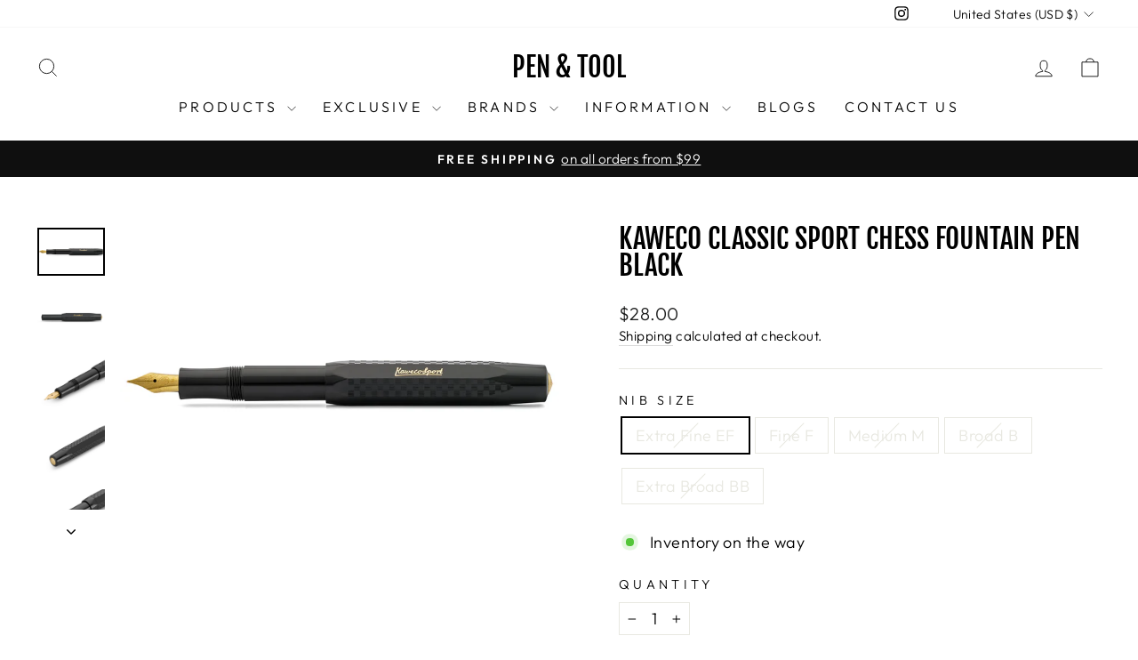

--- FILE ---
content_type: text/javascript
request_url: https://limits.minmaxify.com/penandtool.myshopify.com?v=139a&r=20251125042922
body_size: 11156
content:
!function(t){if(!t.minMaxify&&-1==location.href.indexOf("checkout.shopify")){var e=t.minMaxifyContext||{},a=t.minMaxify={shop:"penandtool.myshopify.com",cart:null,cartLoadTryCount:0,customer:e.customer,feedback:function(t){if(0!=i.search(/\/(account|password|checkouts|cache|pages|\d+\/)/)){var e=new XMLHttpRequest;e.open("POST","https://app.minmaxify.com/report"),e.send(location.protocol+"//"+a.shop+i+"\n"+t)}},guarded:function(t,e){return function(){try{var i=e&&e.apply(this,arguments),n=t.apply(this,arguments);return e?n||i:n}catch(t){console.error(t);var o=t.toString();-1==o.indexOf("Maximum call stack")&&a.feedback("ex\n"+(t.stack||"")+"\n"+o)}}}},i=t.location.pathname;a.guarded((function(){var e,n,o,r,m,u=t.jQuery,c=t.document,d={btnCheckout:"[name=checkout],[href='/checkout'],[type=submit][value=Checkout],[onclick='window.location\\=\\'\\/checkout\\''],form[action='/checkout'] [type=submit],.checkout_button,form[action='/cart'] [type=submit].button-cart-custom,.btn-checkout,.checkout-btn,.button-checkout,.rebuy-cart__checkout-button,.gokwik-checkout,.tdf_btn_ck",lblCheckout:"[name=checkout]",btnCartQtyAdjust:".cart-item-decrease,.cart-item-increase,.js--qty-adjuster,.js-qty__adjust,.minmaxify-quantity-button,.numberUpDown > *,.cart-item button.adjust,.cart-wrapper .quantity-selector__button,.cart .product-qty > .items,.cart__row [type=button],.cart-item-quantity button.adjust,.cart_items .js-change-quantity,.ajaxcart__qty-adjust,.cart-table-quantity button",divCheckout:".additional-checkout-buttons,.dynamic-checkout__content,.cart__additional_checkout,.additional_checkout_buttons,.paypal-button-context-iframe,.additional-checkout-button--apple-pay,.additional-checkout-button--google-pay",divDynaCheckout:"div.shopify-payment-button,.shopify-payment-button > div,#gokwik-buy-now",fldMin:"",fldQty:"input[name=quantity]",fldCartQty:"input[name^='updates['],.cart__qty-input,[data-cart-item-quantity]",btnCartDrawer:"a[href='/cart'],.js-drawer-open-right",btnUpdate:"[type=submit][name=update],.cart .btn-update"},l=0,s={name:""},h=2e4,E={NOT_VALID_MSG:"Order not valid",CART_UPDATE_MSG:"Cart needs to be updated",CART_AUTO_UPDATE:"Quantities have been changed, press OK to validate the cart.",CART_UPDATE_MSG2:'Cart contents have changed, you must click "Update cart" before proceeding.',VERIFYING_MSG:"Verifying",VERIFYING_EXPANDED:"Please wait while we verify your cart.",PREVENT_CART_UPD_MSG:"\n\n"},O="/";function T(){return(new Date).getTime()}Object.assign;function p(t,e){try{setTimeout(t,e||0)}catch(a){e||t()}}function R(t){return t?"string"==typeof t?c.querySelectorAll(t):t.nodeType?[t]:t:[]}function M(t,e){var a,i=R(t);if(i&&e)for(a=0;a<i.length;++a)e(i[a]);return i}function f(t,e){var a=t&&c.querySelector(t);if(a)return e?"string"==typeof e?a[e]:e(a):a}function A(t,e){if(u)return u(t).trigger(e);M(t,(function(t){t[e]()}))}function U(t,e,a){try{if(u)return u(t).on(e,a)}catch(t){}M(t,(function(t){t.addEventListener(e,a)}))}function C(t,e){try{var a=c.createElement("template");a.innerHTML=t;var i=a.content.childNodes;if(i){if(!e)return i[0];for(;i.length;)e.appendChild(i[0]);return 1}}catch(t){console.error(t)}}function v(t){var e=t.target;try{return(e.closest||e.matches).bind(e)}catch(t){}}function b(){}a.showMessage=function(t){if(H())return(a.closePopup||b)(),!0;var e=D.messages||D.getMessages();if(++l,t&&(a.prevented=T()),!a.showPopup||!a.showPopup(e[0],e.slice(1))){for(var i="",n=0;n<e.length;++n)i+=e[n]+"\n";alert(i),o&&A(d.btnUpdate,"click")}return t&&(t.stopImmediatePropagation&&t.stopImmediatePropagation(),t.stopPropagation&&t.stopPropagation(),t.preventDefault&&t.preventDefault()),!1};var y="top: 0; left: 0; width: 100%; height: 100%; position: fixed;",g=".minmaxify-p-bg {"+y+" z-index: 2147483641; overflow: hidden; background: #0B0B0BCC; opacity: 0.2;} .minmaxify-p-bg.minmaxify-a {transition: opacity 0.15s ease-out; opacity: 1; display: block;} .minmaxify-p-wrap {"+y+' display: table; z-index: 2147483642; outline: none !important; pointer-events: none;} .minmaxify-p-wrap > div {display: table-cell; vertical-align: middle;} .minmaxify-dlg {padding:0px; margin:auto; border: 0px;} .minmaxify-dlg::backdrop {background:#0B0B0BBB;} .minmaxify-p {opacity: .5; color: black; background-color: white; padding: 18px; max-width: 500px; margin: 18px auto; width: calc(100% - 36px); pointer-events: auto; border: solid white 1px; overflow: auto; max-height: 95vh;} dialog > .minmaxify-p {margin:auto; width:100%;} .minmaxify-p.minmaxify-a {opacity: 1; transition: all 0.25s ease-in; border-width: 0px;} .minmaxify-ok {display: inline-block; padding: 8px 20px; margin: 0; line-height: 1.42; text-decoration: none; text-align: center; vertical-align: middle; white-space: nowrap; border: 1px solid transparent; border-radius: 2px; font-family: "Montserrat","Helvetica Neue",sans-serif; font-weight: 400;font-size: 14px;text-transform: uppercase;transition:background-color 0.2s ease-out;background-color: #528ec1; color: white; min-width: unset;} .minmaxify-ok:after {content: "OK";} .minmaxify-close {font-style: normal; font-size: 28px; font-family: monospace; overflow: visible; background: transparent; border: 0; appearance: none; display: block; outline: none; padding: 0px; box-shadow: none; margin: -10px -5px 0 0; opacity: .65;} .minmaxify-p button {user-select: none; cursor: pointer; float:right; width: unset;} .minmaxify-close:hover, .minmaxify-close:focus {opacity: 1;} .minmaxify-p ul {padding-left: 2rem; margin-bottom: 2rem;}';function x(t){if(E.locales){var e=(E.locales[a.locale]||{})[t];if(void 0!==e)return e}return E[t]}var k,L={messages:[x("VERIFYING_EXPANDED")],equalTo:function(t){return this===t}},D=L;function N(t){return e?e.getItemLimits(a,t):{}}function I(){return e}function H(){return D.isOk&&!o&&I()||"force"==D.isOk||n}function _(){location.pathname!=i&&(i=location.pathname);try{if(I()&&!n){!function(){var t=a.cart&&a.cart.items;if(!t)return;M(d.fldCartQty,(function(e){for(var a=0;a<t.length;++a){var i=t[a],n=e.dataset;if(i.key==n.lineId||e.id&&-1!=e.id.search(new RegExp("updates(_large)?_"+i.id,"i"))||(n.cartLine||n.index)==a+1){var o=N(i);o.min>1&&!o.combine&&(e.min=o.min),o.max&&(e.max=o.max),o.multiple&&!o.combine&&(e.step=o.multiple);break}}}))}(),M(d.divDynaCheckout,(function(t){t.style.display="none"}));var e=function(e){var a,n;if(!a){if(!n)try{n=decodeURIComponent(i||location.href||"")}catch(t){n=""}if(!((n=n.split("/")).length>2&&"products"==n[n.length-2]))return;a=n[n.length-1]}var o=(t.ShopifyAnalytics||{}).meta||{},r={handle:a,sku:""},m=o.product,u=o.selectedVariantId;if(!m){var c=f("#ProductJson-product-template");if(c)try{m=c._product||JSON.parse(c.dataset.product||c.textContent)}catch(t){}}if(m){r.product_description=m.description,r.product_type=m.type,r.vendor=m.vendor,r.price=m.price,r.product_title=m.title,r.product_id=m.id;var d=m.variants||[],l=d.length;if(u||1==l)for(var s=0;s<l;++s){var h=d[s];if(1==l||h.id==u){r.variant_title=h.public_title,r.sku=h.sku,r.grams=h.weight,r.price=h.price||m.price,r.variant_id=h.id,r.name=h.name,r.product_title||(r.product_title=h.name);break}}}return r}();if(e){var o=f(d.fldQty);!function(e,a){function i(t,e){if(arguments.length<2)return a.getAttribute(t);null==e?a.removeAttribute(t):a.setAttribute(t,e)}var n=e.max||void 0,o=e.multiple,r=e.min;if((t.minmaxifyDisplayProductLimit||b)(e),a){var m=i("mm-max"),u=i("mm-step"),c=i("mm-min"),d=parseInt(a.max),l=parseInt(a.step),s=parseInt(a.min);stockMax=parseInt(i("mm-stock-max")),val=parseInt(a.value),(r!=c||r>s)&&((c?val==c||val==s:!val||val<r)&&(a.value=r),!e.combine&&r>1?i("min",r):c&&i("min",1),i("mm-min",r)),isNaN(stockMax)&&!m&&(stockMax=parseInt(i("data-max-quantity")||i("max")),i("mm-stock-max",stockMax)),!isNaN(stockMax)&&n&&n>stockMax&&(n=stockMax),(n!=m||isNaN(d)||d>n)&&(n?i("max",n):m&&i("max",null),i("mm-max",n)),(o!=u||o>1&&l!=o)&&(e.combine?u&&i("step",null):i("step",o),i("mm-step",o))}}(N(e),o)}}}catch(t){console.error(t)}return B(),V(),!0}function B(t,e,a){M(d.lblCheckout,(function(i){var n=null===t?i.minMaxifySavedLabel:t;i.minMaxifySavedLabel||(i.minMaxifySavedLabel=i.value||(i.innerText||i.textContent||"").trim()),void 0!==n&&(i.value=n,i.textContent&&!i.childElementCount&&(i.textContent=n));var o=i.classList;o&&e&&o.add(e),o&&a&&o.remove(a)}))}function K(t){"start"==t?(B(x("VERIFYING_MSG"),"btn--loading"),r||(r=T(),h&&p((function(){r&&T()-r>=h&&(P()&&a.feedback("sv"),D={isOk:"force"},K("stop"))}),h))):"stop"==t?(B(D.isOk?null:x("NOT_VALID_MSG"),0,"btn--loading"),r=0,(a.popupShown||b)()&&p(a.showMessage)):"changed"==t&&B(x("CART_UPDATE_MSG")),V()}function V(){M(d.divCheckout,(function(t){var e=t.style;H()?t.mm_hidden&&(e.display=t.mm_hidden,t.mm_hidden=!1):"none"!=e.display&&(t.mm_hidden=e.display||"block",e.display="none")})),(t.minmaxifyDisplayCartLimits||b)(!n&&D,o)}function S(t){var e=v(t);if(e){if(e(d.btnCheckout))return a.showMessage(t);e(d.btnCartQtyAdjust)&&a.onChange(t)}}function w(i){null==a.cart&&(a.cart=(t.Shopify||{}).cart||null);var n=a.cart&&a.cart.item_count&&(i||!l&&P());(_()||n||i)&&(I()&&a.cart?(D=e.validateCart(a),K("stop"),n&&(k&&!D.isOk&&!D.equalTo(k)&&c.body?a.showMessage():!l&&P()&&p(a.showMessage,100)),k=D):(D=L,K("start"),a.cart||j()))}function P(){let t=i.length-5;return t<4&&i.indexOf("/cart")==t}function G(t,e,i,n){if(e&&"function"==typeof e.search&&4==t.readyState&&"blob"!=t.responseType){var r,m;try{if(200!=t.status)"POST"==i&&-1!=e.search(/\/cart(\/update|\/change|\/clear|\.js)/)&&(422==t.status?j():o&&(o=!1,w()));else{if("GET"==i&&-1!=e.search(/\/cart($|\.js|\.json|\?view=)/)&&-1==e.search(/\d\d\d/))return;var u=(r=t.response||t.responseText||"").indexOf&&r.indexOf("{")||0;-1!=e.search(/\/cart(\/update|\/change|\/clear|\.js)/)||"/cart"==e&&0==u?(-1!=e.indexOf("callback=")&&r.substring&&(r=r.substring(u,r.length-1)),m=a.handleCartUpdate(r,-1!=e.indexOf("cart.js")?"get":"update",n)):-1!=e.indexOf("/cart/add")?m=a.handleCartUpdate(r,"add",n):"GET"!=i||P()&&"/cart"!=e||(w(),m=1)}}catch(t){if(!r||0==t.toString().indexOf("SyntaxError"))return;console.error(t),a.feedback("ex\n"+(t.stack||"")+"\n"+t.toString()+"\n"+e)}m&&q()}}function q(){for(var t=500;t<=2e3;t+=500)p(_,t)}function j(){var t=new XMLHttpRequest,e=O+"cart.js?_="+T();t.open("GET",e),t.mmUrl=null,t.onreadystatechange=function(){G(t,e)},t.send(),p((function(){null==a.cart&&a.cartLoadTryCount++<60&&j()}),5e3+500*a.cartLoadTryCount)}a.getLimitsFor=N,a.checkLimits=H,a.onChange=a.guarded((function(){K("changed"),o=!0,D=P()&&f(d.btnUpdate)?{messages:[x("CART_AUTO_UPDATE")]}:{messages:[x("CART_UPDATE_MSG2")]},V()})),t.getLimits=w,t.mmIsEnabled=H,a.handleCartUpdate=function(t,e,i){"string"==typeof t&&(t=JSON.parse(t));var n="get"==e&&JSON.stringify(t);if("get"!=e||m!=n){if("update"==e)a.cart=t;else if("add"!=e){if(i&&!t.item_count&&a.cart)return;a.cart=t}else{var r=t.items||[t];t=a.cart;for(var u=0;u<r.length;++u){var c=r[u];t&&t.items||(t=a.cart={total_price:0,total_weight:0,items:[],item_count:0}),t.total_price+=c.line_price,t.total_weight+=c.grams*c.quantity,t.item_count+=c.quantity;for(var d=0;d<t.items.length;++d){var l=t.items[d];if(l.id==c.id){t.total_price-=l.line_price,t.total_weight-=l.grams*l.quantity,t.item_count-=l.quantity,t.items[d]=c,c=0;break}}c&&t.items.unshift(c)}t.items=t.items.filter((function(t){return t.quantity>0})),n=JSON.stringify(t)}return m=n,o=!1,w(!0),1}if(!D.isOk)return _(),1};var Q,Y=t.XMLHttpRequest.prototype,W=Y.open,F=Y.send;function J(){u||(u=t.jQuery);var e=t.Shopify||{},i=e.shop||location.host;if(s=e.theme||s,n=!1,i==a.shop){var r;a.locale=e.locale,_(),function(t,e,i,n){M(t,(function(t){if(!t["mmBound_"+e]){t["mmBound_"+e]=!0;var o=t["on"+e];o&&n?t["on"+e]=a.guarded((function(t){!1!==i()?o.apply(this,arguments):t.preventDefault()})):U(t,e,a.guarded(i))}}))}(d.btnCartDrawer,"click",q),a.showPopup||C('<style type="text/css" minmaxify>'+g+"</style>",c.head)&&(a.showPopup=function(t,e){for(var i='<button title="Close (Esc)" type="button" class="minmaxify-close" aria-label="Close">&times;</button>'+t.replace(new RegExp("\n","g"),"<br/>")+"<ul>",n=0;n<e.length;++n){var o=e[n];o&&(i+="<li>"+o+"</li>")}i+='</ul><div><button class="minmaxify-ok"></button><div style="display:table;clear:both;"></div></div>';var m=f("div.minmaxify-p");if(m)m.innerHTML=i,r&&!r.open&&r.showModal();else{var u=c.body;(r=c.createElement("dialog")).showModal?(r.className="minmaxify-dlg",r.innerHTML="<div class='minmaxify-p minmaxify-a'>"+i+"</div>",u.appendChild(r),r.showModal(),U(r,"click",(function(t){var e=v(t);e&&!e(".minmaxify-p")&&a.closePopup()}))):(r=0,u.insertBefore(C("<div class='minmaxify-p-bg'></div>"),u.firstChild),u.insertBefore(C("<div class='minmaxify-p-wrap'><div><div role='dialog' aria-modal='true' aria-live='assertive' tabindex='1' class='minmaxify-p'>"+i+"</div></div></div>"),u.firstChild),p(M.bind(a,".minmaxify-p-bg, .minmaxify-p",(function(t){t.classList.add("minmaxify-a")}))))}return U(".minmaxify-ok","click",(function(){a.closePopup(1)})),U(".minmaxify-close, .minmaxify-p-bg","click",(function(){a.closePopup()})),1},a.closePopup=function(t){r?r.close():M(".minmaxify-p-wrap, .minmaxify-p-bg",(function(t){t.parentNode.removeChild(t)})),o&&t&&A(d.btnUpdate,"click")},a.popupShown=function(){return r?r.open:R("div.minmaxify-p").length},c.addEventListener("keyup",(function(t){27===t.keyCode&&a.closePopup()}))),X();var m=document.getElementsByTagName("script");for(let t=0;t<m.length;++t){var l=m[t];l.src&&-1!=l.src.indexOf("trekkie.storefront")&&!l.minMaxify&&(l.minMaxify=1,l.addEventListener("load",X))}}else n=!0}function X(){var e=t.trekkie||(t.ShopifyAnalytics||{}).lib||{},i=e.track;i&&!i.minMaxify&&(e.track=function(t){return"Viewed Product Variant"==t&&p(_),i.apply(this,arguments)},e.track.minMaxify=1,e.ready&&(e.ready=a.guarded(w,e.ready)));var n=t.subscribe;"function"!=typeof n||n.mm_quTracked||(n.mm_quTracked=1,n("quantity-update",a.guarded(_)))}a.initCartValidator=a.guarded((function(t){e||(e=t,n||w(!0))})),Y.open=function(t,e,a,i,n){return this.mmMethod=t,this.mmUrl=e,W.apply(this,arguments)},Y.send=function(t){var e=this;return e.addEventListener?e.addEventListener("readystatechange",(function(t){G(e,e.mmUrl,e.mmMethod)})):e.onreadystatechange=a.guarded((function(){G(e,e.mmUrl)}),e.onreadystatechange),F.apply(e,arguments)},(Q=t.fetch)&&!Q.minMaxify&&(t.fetch=function(t,e){var i,n=(e||t||{}).method||"GET";return i=Q.apply(this,arguments),-1!=(t=((t||{}).url||t||"").toString()).search(/\/cart(\/|\.js)/)&&(i=i.then((function(e){try{var i=a.guarded((function(a){e.readyState=4,e.responseText=a,G(e,t,n,!0)}));e.ok?e.clone().text().then(i):i()}catch(t){}return e}))),i},t.fetch.minMaxify=1),["mousedown","touchstart","touchend","click"].forEach((function(e){t.addEventListener(e,a.guarded(S),{capture:!0,passive:!1})})),t.addEventListener("keydown",(function(t){var e=t.key,i=v(t);i&&i(d.fldCartQty)&&(e>=0&&e<=9||-1!=["Delete","Backspace"].indexOf(e))&&a.onChange(t)})),t.addEventListener("change",a.guarded((function(t){var e=v(t);e&&e(d.fldCartQty)&&a.onChange(t)}))),c.addEventListener("DOMContentLoaded",a.guarded((function(){J(),n||(P()&&p(w),(t.booster||t.BoosterApps)&&u&&u.fn.ajaxSuccess&&u(c).ajaxSuccess((function(t,e,a){a&&G(e,a.url,a.type)})))}))),J()}))()}}(window),function(){function t(t,e,a,i){this.cart=e||{},this.opt=t,this.customer=a,this.messages=[],this.locale=i&&i.toLowerCase()}t.prototype={recalculate:function(t){this.isOk=!0,this.messages=!t&&[],this.isApplicable()&&(this._calcWeights(),this.addMsg("INTRO_MSG"),this._doSubtotal(),this._doItems(),this._doQtyTotals(),this._doWeight())},getMessages:function(){return this.messages||this.recalculate(),this.messages},isApplicable:function(){var t=this.cart._subtotal=Number(this.cart.total_price||0)/100,e=this.opt.overridesubtotal;if(!(e>0&&t>e)){for(var a=0,i=this.cart.items||[],n=0;n<i.length;n++)a+=Number(i[n].quantity);return this.cart._totalQuantity=a,1}},addMsg:function(t,e){if(!this.messages)return;const a=this.opt.messages;var i=a[t];if(a.locales&&this.locale){var n=(a.locales[this.locale]||{})[t];void 0!==n&&(i=n)}i&&(i=this._fmtMsg(unescape(i),e)),this.messages.push(i)},equalTo:function(t){if(this.isOk!==t.isOk)return!1;var e=this.getMessages(),a=t.messages||t.getMessages&&t.getMessages()||[];if(e.length!=a.length)return!1;for(var i=0;i<e.length;++i)if(e[i]!==a[i])return!1;return!0},_calcWeights:function(){this.weightUnit=this.opt.weightUnit||"g";var t=e[this.weightUnit]||1,a=this.cart.items;if(a)for(var i=0;i<a.length;i++){var n=a[i];n._weight=Math.round(Number(n.grams||0)*t*n.quantity*100)/100}this.cart._totalWeight=Math.round(Number(this.cart.total_weight||0)*t*100)/100},_doSubtotal:function(){var t=this.cart._subtotal,e=this.opt.minorder,a=this.opt.maxorder;t<e&&(this.addMsg("MIN_SUBTOTAL_MSG"),this.isOk=!1),a>0&&t>a&&(this.addMsg("MAX_SUBTOTAL_MSG"),this.isOk=!1)},_doWeight:function(){var t=this.cart._totalWeight,e=this.opt.weightmin,a=this.opt.weightmax;t<e&&(this.addMsg("MIN_WEIGHT_MSG"),this.isOk=!1),a>0&&t>a&&(this.addMsg("MAX_WEIGHT_MSG"),this.isOk=!1)},checkGenericLimit:function(t,e,a){if(!(t.quantity<e.min&&(this.addGenericError("MIN",t,e,a),a)||e.max&&t.quantity>e.max&&(this.addGenericError("MAX",t,e,a),a)||e.multiple>1&&t.quantity%e.multiple>0&&(this.addGenericError("MULT",t,e,a),a))){var i=t.line_price/100;void 0!==e.minAmt&&i<e.minAmt&&(this.addGenericError("MIN_SUBTOTAL",t,e,a),a)||e.maxAmt&&i>e.maxAmt&&this.addGenericError("MAX_SUBTOTAL",t,e,a)}},addGenericError:function(t,e,a,i){var n={item:e};i?(t="PROD_"+t+"_MSG",n.itemLimit=a,n.refItem=i):(t="GROUP_"+t+"_MSG",n.groupLimit=a),this.addMsg(t,n),this.isOk=!1},_buildLimitMaps:function(){var t=this.opt,e=t.items||[];t.bySKU={},t.byId={},t.byHandle={};for(var a=0;a<e.length;++a){var i=e[a];i.sku?t.bySKU[i.sku]=i:(i.h&&(t.byHandle[i.h]=i),i.id&&(t.byId[i.id]=i))}},_doItems:function(){var t,e=this.cart.items||[],a={},i={},n=this.opt;n.byHandle||this._buildLimitMaps(),(n.itemmin||n.itemmax||n.itemmult)&&(t={min:n.itemmin,max:n.itemmax,multiple:n.itemmult});for(var o=0;o<e.length;o++){var r=e[o],m=this.getCartItemKey(r),u=a[m],c=i[r.handle];u?(u.quantity+=r.quantity,u.line_price+=r.line_price,u._weight+=r._weight):u=a[m]={ref:r,quantity:r.quantity,line_price:r.line_price,grams:r.grams,_weight:r._weight,limit:this._getIndividualItemLimit(r)},c?(c.quantity+=r.quantity,c.line_price+=r.line_price,c._weight+=r._weight):c=i[r.handle]={ref:r,quantity:r.quantity,line_price:r.line_price,grams:r.grams,_weight:r._weight},c.limit&&c.limit.combine||(c.limit=u.limit)}for(var d in a){if(r=a[d])((l=r.limit||r.limitRule)?!l.combine:t)&&this.checkGenericLimit(r,l||t,r.ref)}for(var d in i){var l;if(r=i[d])(l=r.limit||r.limitRule)&&l.combine&&this.checkGenericLimit(r,l,r.ref)}},getCartItemKey:function(t){var e=t.handle;return e+=t.sku||t.variant_id},getCartItemIds:function(t){var e={handle:t.handle||"",product_id:t.product_id,sku:t.sku},a=e.handle.indexOf(" ");return a>0&&(e.sku=e.handle.substring(a+1),e.handle=e.handle.substring(0,a)),e},_getIndividualItemLimit:function(t){var e=this.opt,a=this.getCartItemIds(t);return e.bySKU[a.sku]||e.byId[a.product_id]||e.byHandle[a.handle]},getItemLimit:function(t){var e=this.opt;if(!e)return{};void 0===e.byHandle&&this._buildLimitMaps();var a=this._getIndividualItemLimit(t);return a||(a={min:e.itemmin,max:e.itemmax,multiple:e.itemmult}),a},calcItemLimit:function(t){var e=this.getItemLimit(t);(e={max:e.max||0,multiple:e.multiple||1,min:e.min,combine:e.combine}).min||(e.min=e.multiple);var a=this.opt.maxtotalitems||0;return(!e.max||a&&a<e.max)&&(e.max=a),e},_doQtyTotals:function(){var t=this.opt.maxtotalitems,e=this.opt.mintotalitems,a=this.opt.multtotalitems,i=this.cart._totalQuantity;0!=t&&i>t&&(this.addMsg("TOTAL_ITEMS_MAX_MSG"),this.isOk=!1),i<e&&(this.addMsg("TOTAL_ITEMS_MIN_MSG"),this.isOk=!1),a>1&&i%a>0&&(this.addMsg("TOTAL_ITEMS_MULT_MSG"),this.isOk=!1)},_fmtMsg:function(t,e){var a,i,n,o=this;return t.replace(/\{\{\s*(.*?)\s*\}\}/g,(function(t,r){try{a||(a=o._getContextMsgVariables(e)||{});var m=a[r];return void 0!==m?m:i||(i=a,o._setGeneralMsgVariables(i),void 0===(m=i[r]))?(n||(n=o._makeEvalFunc(a)),n(r)):m}catch(t){return'"'+t.message+'"'}}))},formatMoney:function(t){var e=this.opt.moneyFormat;if(void 0!==e){try{t=t.toLocaleString()}catch(t){}e&&(t=e.replace(/{{\s*amount[a-z_]*\s*}}/,t))}return t},_getContextMsgVariables(t){if(t){var e,a;if(t.itemLimit){var i=t.item,n=t.refItem||i,o=t.itemLimit;e={item:n,ProductQuantity:i.quantity,ProductName:o.combine&&unescape(n.product_title||o.name)||n.title,GroupTitle:o.title,ProductMinQuantity:o.min,ProductMaxQuantity:o.max,ProductQuantityMultiple:o.multiple},a=[["ProductAmount",Number(i.line_price)/100],["ProductMinAmount",o.minAmt],["ProductMaxAmount",o.maxAmt]]}if(t.groupLimit){i=t.item,n=t.refItem||i,o=t.groupLimit;e={item:n,GroupQuantity:i.quantity,GroupTitle:o.title,GroupMinQuantity:o.min,GroupMaxQuantity:o.max,GroupQuantityMultiple:o.multiple},a=[["GroupAmount",Number(i.line_price)/100],["GroupMinAmount",o.minAmt],["GroupMaxAmount",o.maxAmt]]}if(e){for(var r=0;r<a.length;r++){const t=a[r];isNaN(t[1])||Object.defineProperty(e,t[0],{get:this.formatMoney.bind(this,t[1])})}return e}}},_setGeneralMsgVariables:function(t){var e=this.cart,a=this.opt;t.CartWeight=e._totalWeight,t.CartMinWeight=a.weightmin,t.CartMaxWeight=a.weightmax,t.WeightUnit=this.weightUnit,t.CartQuantity=e._totalQuantity,t.CartMinQuantity=a.mintotalitems,t.CartMaxQuantity=a.maxtotalitems,t.CartQuantityMultiple=a.multtotalitems;for(var i=[["CartAmount",e._subtotal],["CartMinAmount",a.minorder],["CartMaxAmount",a.maxorder]],n=0;n<i.length;n++){const e=i[n];isNaN(e[1])||Object.defineProperty(t,e[0],{get:this.formatMoney.bind(this,e[1])})}},_makeEvalFunc:function(t){return new Function("_expr","with(this) return eval(_expr)").bind(t)}};var e={g:1,kg:.001,lb:.00220462,oz:.03527396},a={messages:{INTRO_MSG:"Due to shipping restrictions, please limit your order to 1 notebook per order.",PROD_MIN_MSG:"{{ProductName}}: Must have at least {{ProductMinQuantity}} of this item.",PROD_MAX_MSG:"",PROD_MULT_MSG:"{{ProductName}}: Quantity must be a multiple of {{ProductQuantityMultiple}}."},items:[{id:8147079889113,h:"leuchtturm1917-bauhaus-edition-hardcover-medium-notebook-a5-black",name:"LEUCHTTURM1917 BAUHAUS EDITION HARDCOVER MEDIUM NOTEBOOK A5 BLACK",max:1},{id:8147081855193,h:"leuchtturm1917-bauhaus-edition-hardcover-medium-notebook-a5-lemon",name:"LEUCHTTURM1917 BAUHAUS EDITION HARDCOVER MEDIUM NOTEBOOK A5 LEMON",max:1},{id:8147081429209,h:"leuchtturm1917-bauhaus-edition-hardcover-medium-notebook-a5-red",name:"LEUCHTTURM1917 BAUHAUS EDITION HARDCOVER MEDIUM NOTEBOOK A5 RED",max:1},{id:8147082084569,h:"leuchtturm1917-bauhaus-edition-hardcover-medium-notebook-a5-royal-blue",name:"LEUCHTTURM1917 BAUHAUS EDITION HARDCOVER MEDIUM NOTEBOOK A5 ROYAL BLUE",max:1},{id:9370047873241,h:"leuchtturm1917-bullet-journal-edition-2-a5-dotted-green",name:"Leuchtturm1917 Bullet Journal Edition 2 – A5 Dotted (Green)",max:1},{id:9370046005465,h:"leuchtturm1917-bullet-journal-edition-2-a5-dotted-yellow24",name:"Leuchtturm1917 Bullet Journal Edition 2 – A5 Dotted (Yellow24)",max:1},{id:8148348076249,h:"leuchtturm1917-bullet-journal-edition-2-hardcover-medium-notebook-a5-black",name:"LEUCHTTURM1917 BULLET JOURNAL EDITION 2 HARDCOVER MEDIUM NOTEBOOK A5 BLACK",max:1},{id:8148344864985,h:"leuchtturm1917-bullet-journal-edition-2-hardcover-medium-notebook-a5-blue22",name:"LEUCHTTURM1917 BULLET JOURNAL EDITION 2 HARDCOVER MEDIUM NOTEBOOK A5 BLUE22",max:1},{id:8148347551961,h:"leuchtturm1917-bullet-journal-edition-2-hardcover-medium-notebook-a5-blush",name:"LEUCHTTURM1917 BULLET JOURNAL EDITION 2 HARDCOVER MEDIUM NOTEBOOK A5 BLUSH",max:1},{id:7703149609177,h:"leuchtturm1917-bullet-journal-hardcover-medium-notebook-a5-black",name:"Leuchtturm1917 Bullet Journal Hardcover Medium Notebook A5 Black",max:1},{id:7703151313113,h:"leuchtturm1917-bullet-journal-hardcover-medium-notebook-a5-emerald",name:"LEUCHTTURM1917 BULLET JOURNAL HARDCOVER MEDIUM NOTEBOOK A5 EMERALD",max:1},{id:7703147708633,h:"leuchtturm1917-bullet-journal-hardcover-medium-notebook-a5-new-pink-limited-edition",name:"LEUCHTTURM1917 BULLET JOURNAL HARDCOVER MEDIUM NOTEBOOK A5 NEW PINK LIMITED EDITION",max:1},{id:7703153180889,h:"leuchtturm1917-bullet-journal-hardcover-medium-notebook-a5-nordic-blue",name:"LEUCHTTURM1917 BULLET JOURNAL HARDCOVER MEDIUM NOTEBOOK A5 NORDIC BLUE",max:1},{id:8148355055833,h:"leuchtturm1917-change-journal-hardcover-medium-notebook-a5-anthracite",name:"LEUCHTTURM1917 CHANGE JOURNAL HARDCOVER MEDIUM NOTEBOOK A5 ANTHRACITE",max:1},{id:8148360560857,h:"leuchtturm1917-change-journal-hardcover-medium-notebook-a5-berry",name:"LEUCHTTURM1917 CHANGE JOURNAL HARDCOVER MEDIUM NOTEBOOK A5 BERRY",max:1},{id:8148359413977,h:"leuchtturm1917-change-journal-hardcover-medium-notebook-a5-sage",name:"LEUCHTTURM1917 CHANGE JOURNAL HARDCOVER MEDIUM NOTEBOOK A5 SAGE",max:1},{id:8147042238681,h:"leuchtturm1917-edition-120g-hardcover-medium-notebook-a5-black",name:"LEUCHTTURM1917 EDITION 120G HARDCOVER MEDIUM NOTEBOOK A5 BLACK",max:1},{id:8147041779929,h:"leuchtturm1917-edition-120g-hardcover-medium-notebook-a5-nordic-blue",name:"LEUCHTTURM1917 EDITION 120G HARDCOVER MEDIUM NOTEBOOK A5 NORDIC BLUE",max:1},{id:8147041157337,h:"leuchtturm1917-edition-120g-hardcover-medium-notebook-a5-port-red",name:"LEUCHTTURM1917 EDITION 120G HARDCOVER MEDIUM NOTEBOOK A5 PORT RED",max:1},{id:8147038503129,h:"leuchtturm1917-edition-120g-hardcover-medium-notebook-a5-rising-sun",name:"LEUCHTTURM1917 EDITION 120G HARDCOVER MEDIUM NOTEBOOK A5 RISING SUN",max:1},{id:8147041583321,h:"leuchtturm1917-edition-120g-hardcover-medium-notebook-a5-sage",name:"LEUCHTTURM1917 EDITION 120G HARDCOVER MEDIUM NOTEBOOK A5 SAGE",max:1},{id:7703187259609,h:"leuchtturm1917-hardcover-medium-notebook-a5-anthracite",name:"LEUCHTTURM1917 HARDCOVER MEDIUM NOTEBOOK A5 ANTHRACITE",max:1},{id:8144044228825,h:"leuchtturm1917-hardcover-medium-notebook-a5-aquamarine",name:"LEUCHTTURM1917 HARDCOVER MEDIUM NOTEBOOK A5 AQUAMARINE",max:1},{id:7703187718361,h:"leuchtturm1917-hardcover-medium-notebook-a5-army",name:"LEUCHTTURM1917 HARDCOVER MEDIUM NOTEBOOK A5 ARMY",max:1},{id:7703193419993,h:"leuchtturm1917-hardcover-medium-notebook-a5-azure",name:"LEUCHTTURM1917 HARDCOVER MEDIUM NOTEBOOK A5 AZURE",max:1},{id:7703195189465,h:"leuchtturm1917-hardcover-medium-notebook-a5-berry",name:"LEUCHTTURM1917 HARDCOVER MEDIUM NOTEBOOK A5 BERRY",max:1},{id:7703199711449,h:"leuchtturm1917-hardcover-medium-notebook-a5-black",name:"LEUCHTTURM1917 HARDCOVER MEDIUM NOTEBOOK A5 BLACK",max:1},{id:7703206101209,h:"leuchtturm1917-hardcover-medium-notebook-a5-emerald",name:"LEUCHTTURM1917 HARDCOVER MEDIUM NOTEBOOK A5 EMERALD",max:1},{id:7703203938521,h:"leuchtturm1917-hardcover-medium-notebook-a5-fresh-green",name:"LEUCHTTURM1917 HARDCOVER MEDIUM NOTEBOOK A5 FRESH GREEN",max:1},{id:7703191945433,h:"leuchtturm1917-hardcover-medium-notebook-a5-ice-blue",name:"LEUCHTTURM1917 HARDCOVER MEDIUM NOTEBOOK A5 ICE BLUE",max:1},{id:7703202824409,h:"leuchtturm1917-hardcover-medium-notebook-a5-lemon",name:"LEUCHTTURM1917 HARDCOVER MEDIUM NOTEBOOK A5 LEMON",max:1},{id:8144026763481,h:"leuchtturm1917-hardcover-medium-notebook-a5-lilac",name:"LEUCHTTURM1917 HARDCOVER MEDIUM NOTEBOOK A5 LILAC",max:1},{id:7703184638169,h:"leuchtturm1917-hardcover-medium-notebook-a5-navy",name:"LEUCHTTURM1917 HARDCOVER MEDIUM NOTEBOOK A5 NAVY",max:1},{id:7703198007513,h:"leuchtturm1917-hardcover-medium-notebook-a5-new-pink",name:"LEUCHTTURM1917 HARDCOVER MEDIUM NOTEBOOK A5 NEW PINK",max:1},{id:7703190601945,h:"leuchtturm1917-hardcover-medium-notebook-a5-nordic-blue",name:"LEUCHTTURM1917 HARDCOVER MEDIUM NOTEBOOK A5 NORDIC BLUE",max:1},{id:8144426303705,h:"leuchtturm1917-hardcover-medium-notebook-a5-ocean",name:"LEUCHTTURM1917 HARDCOVER MEDIUM NOTEBOOK A5 OCEAN",max:1},{id:8144043737305,h:"leuchtturm1917-hardcover-medium-notebook-a5-olive",name:"LEUCHTTURM1917 HARDCOVER MEDIUM NOTEBOOK A5 OLIVE",max:1},{id:7703201054937,h:"leuchtturm1917-hardcover-medium-notebook-a5-orange",name:"LEUCHTTURM1917 HARDCOVER MEDIUM NOTEBOOK A5 ORANGE",max:1},{id:7703207870681,h:"leuchtturm1917-hardcover-medium-notebook-a5-pacific-green",name:"LEUCHTTURM1917 HARDCOVER MEDIUM NOTEBOOK A5 PACIFIC GREEN",max:1},{id:7703208591577,h:"leuchtturm1917-hardcover-medium-notebook-a5-port-red",name:"LEUCHTTURM1917 HARDCOVER MEDIUM NOTEBOOK A5 PORT RED",max:1},{id:8142330527961,h:"leuchtturm1917-hardcover-medium-notebook-a5-powder",name:"LEUCHTTURM1917 HARDCOVER MEDIUM NOTEBOOK A5 POWDER",max:1},{id:7703199121625,h:"leuchtturm1917-hardcover-medium-notebook-a5-purple",name:"LEUCHTTURM1917 HARDCOVER MEDIUM NOTEBOOK A5 PURPLE",max:1},{id:7703196139737,h:"leuchtturm1917-hardcover-medium-notebook-a5-red",name:"LEUCHTTURM1917 HARDCOVER MEDIUM NOTEBOOK A5 RED",max:1},{id:7703141122265,h:"leuchtturm1917-hardcover-medium-notebook-a5-revolution-limited-edition",name:"LEUCHTTURM1917 HARDCOVER MEDIUM NOTEBOOK A5 REVOLUTION LIMITED EDITION",max:1},{id:8144042590425,h:"leuchtturm1917-hardcover-medium-notebook-a5-rising-sun",name:"LEUCHTTURM1917 HARDCOVER MEDIUM NOTEBOOK A5 RISING SUN",max:1},{id:7703183950041,h:"leuchtturm1917-hardcover-medium-notebook-a5-royal-blue",name:"LEUCHTTURM1917 HARDCOVER MEDIUM NOTEBOOK A5 ROYAL BLUE",max:1},{id:8144043540697,h:"leuchtturm1917-hardcover-medium-notebook-a5-sage",name:"LEUCHTTURM1917 HARDCOVER MEDIUM NOTEBOOK A5 SAGE",max:1},{id:7703185719513,h:"leuchtturm1917-hardcover-medium-notebook-a5-sand",name:"LEUCHTTURM1917 HARDCOVER MEDIUM NOTEBOOK A5 SAND",max:1},{id:8144045965529,h:"leuchtturm1917-hardcover-medium-notebook-a5-stone-blue",name:"LEUCHTTURM1917 HARDCOVER MEDIUM NOTEBOOK A5 STONE BLUE",max:1},{id:8144043081945,h:"leuchtturm1917-hardcover-medium-notebook-a5-vanilla",name:"LEUCHTTURM1917 HARDCOVER MEDIUM NOTEBOOK A5 VANILLA",max:1},{id:8144429187289,h:"leuchtturm1917-hardcover-medium-notebook-a5-warm-earth",name:"LEUCHTTURM1917 HARDCOVER MEDIUM NOTEBOOK A5 WARM EARTH",max:1},{id:7703162912985,h:"leuchtturm1917-hardcover-pocket-notebook-a6-anthracite",name:"LEUCHTTURM1917 HARDCOVER POCKET NOTEBOOK A6 ANTHRACITE",max:1},{id:7703157899481,h:"leuchtturm1917-hardcover-pocket-notebook-a6-army",name:"LEUCHTTURM1917 HARDCOVER POCKET NOTEBOOK A6 ARMY",max:1},{id:7703181820121,h:"leuchtturm1917-hardcover-pocket-notebook-a6-azure",name:"LEUCHTTURM1917 HARDCOVER POCKET NOTEBOOK A6 AZURE",max:1},{id:7703172219097,h:"leuchtturm1917-hardcover-pocket-notebook-a6-berry",name:"LEUCHTTURM1917 HARDCOVER POCKET NOTEBOOK A6 BERRY",max:1},{id:7703163502809,h:"leuchtturm1917-hardcover-pocket-notebook-a6-black",name:"LEUCHTTURM1917 HARDCOVER POCKET NOTEBOOK A6 BLACK",max:1},{id:7703179722969,h:"leuchtturm1917-hardcover-pocket-notebook-a6-emerald",name:"LEUCHTTURM1917 HARDCOVER POCKET NOTEBOOK A6 EMERALD",max:1},{id:7703178084569,h:"leuchtturm1917-hardcover-pocket-notebook-a6-fresh-green",name:"LEUCHTTURM1917 HARDCOVER POCKET NOTEBOOK A6 FRESH GREEN",max:1},{id:7703166746841,h:"leuchtturm1917-hardcover-pocket-notebook-a6-ice-blue",name:"LEUCHTTURM1917 HARDCOVER POCKET NOTEBOOK A6 ICE BLUE",max:1},{id:7703177330905,h:"leuchtturm1917-hardcover-pocket-notebook-a6-lemon",name:"LEUCHTTURM1917 HARDCOVER POCKET NOTEBOOK A6 LEMON",max:1},{id:7703157080281,h:"leuchtturm1917-hardcover-pocket-notebook-a6-navy",name:"LEUCHTTURM1917 HARDCOVER POCKET NOTEBOOK A6 NAVY",max:1},{id:7703168942297,h:"leuchtturm1917-hardcover-pocket-notebook-a6-new-pink",name:"LEUCHTTURM1917 HARDCOVER POCKET NOTEBOOK A6 NEW PINK",max:1},{id:7703164190937,h:"leuchtturm1917-hardcover-pocket-notebook-a6-nordic-blue",name:"LEUCHTTURM1917 HARDCOVER POCKET NOTEBOOK A6 NORDIC BLUE",max:1},{id:7703176773849,h:"leuchtturm1917-hardcover-pocket-notebook-a6-orange",name:"LEUCHTTURM1917 HARDCOVER POCKET NOTEBOOK A6 ORANGE",max:1},{id:7703180640473,h:"leuchtturm1917-hardcover-pocket-notebook-a6-pacific-green",name:"LEUCHTTURM1917 HARDCOVER POCKET NOTEBOOK A6 PACIFIC GREEN",max:1},{id:7703171137753,h:"leuchtturm1917-hardcover-pocket-notebook-a6-port-red",name:"LEUCHTTURM1917 HARDCOVER POCKET NOTEBOOK A6 PORT RED",max:1},{id:7703168221401,h:"leuchtturm1917-hardcover-pocket-notebook-a6-purple",name:"LEUCHTTURM1917 HARDCOVER POCKET NOTEBOOK A6 PURPLE",max:1},{id:7703174283481,h:"leuchtturm1917-hardcover-pocket-notebook-a6-red",name:"LEUCHTTURM1917 HARDCOVER POCKET NOTEBOOK A6 RED",max:1},{id:8144440393945,h:"leuchtturm1917-hardcover-pocket-notebook-a6-rising-sun",name:"LEUCHTTURM1917 HARDCOVER POCKET NOTEBOOK A6 RISING SUN",max:1},{id:7703154458841,h:"leuchtturm1917-hardcover-pocket-notebook-a6-royal-blue",name:"LEUCHTTURM1917 HARDCOVER POCKET NOTEBOOK A6 ROYAL BLUE",max:1},{id:7703160422617,h:"skip-to-the-beginning-of-the-images-gallery-leuchtturm1917-hardcover-pocket-notebook-a6-sand",name:"LEUCHTTURM1917 HARDCOVER POCKET NOTEBOOK A6 SAND",max:1},{id:8145169055961,h:"leuchtturm1917-natural-colors-hardcover-medium-notebook-a5-forest-green",name:"LEUCHTTURM1917 NATURAL COLORS HARDCOVER MEDIUM NOTEBOOK A5 FOREST GREEN",max:1},{id:8145167515865,h:"leuchtturm1917-natural-colors-hardcover-medium-notebook-a5-fox-red",name:"LEUCHTTURM1917 NATURAL COLORS HARDCOVER MEDIUM NOTEBOOK A5 FOX RED",max:1},{id:8145165680857,h:"leuchtturm1917-natural-colors-hardcover-medium-notebook-a5-light-grey",name:"LEUCHTTURM1917 NATURAL COLORS HARDCOVER MEDIUM NOTEBOOK A5 LIGHT GREY",max:1},{id:8145169318105,h:"leuchtturm1917-natural-colors-hardcover-medium-notebook-a5-mint-green",name:"LEUCHTTURM1917 NATURAL COLORS HARDCOVER MEDIUM NOTEBOOK A5 MINT GREEN",max:1},{id:8147290915033,h:"leuchtturm1917-neon-edition-hardcover-medium-notebook-a5-orange",name:"LEUCHTTURM1917 NEON! EDITION HARDCOVER MEDIUM NOTEBOOK A5 ORANGE",max:1},{id:8147067961561,h:"leuchtturm1917-outlines-weatherproof-notebook-b6-signal-orange",name:"LEUCHTTURM1917 OUTLINES WEATHERPROOF NOTEBOOK B6 SIGNAL ORANGE",max:1},{id:8147071598809,h:"leuchtturm1917-outlines-weatherproof-notebook-b6-walden-green",name:"LEUCHTTURM1917 OUTLINES WEATHERPROOF NOTEBOOK B6 WALDEN GREEN",max:1},{id:8147284623577,h:"leuchtturm1917-red-dots-edition-hardcover-medium-notebook-a5-anthracite",name:"LEUCHTTURM1917 RED DOTS EDITION HARDCOVER MEDIUM NOTEBOOK A5 ANTHRACITE",max:1},{id:8147283804377,h:"leuchtturm1917-red-dots-edition-hardcover-medium-notebook-a5-army",name:"LEUCHTTURM1917 RED DOTS EDITION HARDCOVER MEDIUM NOTEBOOK A5 ARMY",max:1},{id:8147282034905,h:"leuchtturm1917-red-dots-edition-hardcover-medium-notebook-a5-royal-blue",name:"LEUCHTTURM1917 RED DOTS EDITION HARDCOVER MEDIUM NOTEBOOK A5 ROYAL BLUE",max:1},{id:8148372914393,h:"leuchtturm1917-sketchnote-journal-hardcover-medium-notebook-a5-olive",name:"LEUCHTTURM1917 SKETCHNOTE JOURNAL HARDCOVER MEDIUM NOTEBOOK A5 OLIVE",max:1},{id:8148378386649,h:"leuchtturm1917-sketchnote-journal-hardcover-medium-notebook-a5-vanilla",name:"LEUCHTTURM1917 SKETCHNOTE JOURNAL HARDCOVER MEDIUM NOTEBOOK A5 VANILLA",max:1},{id:7703212294361,h:"leuchtturm1917-some-lines-a-day-five-year-hardcover-medium-notebook-a5-berry",name:"LEUCHTTURM1917 SOME LINES A DAY FIVE YEAR HARDCOVER MEDIUM NOTEBOOK A5 BERRY",max:1},{id:7703212851417,h:"leuchtturm1917-some-lines-a-day-five-year-hardcover-medium-notebook-a5-black",name:"LEUCHTTURM1917 SOME LINES A DAY FIVE YEAR HARDCOVER MEDIUM NOTEBOOK A5 BLACK",max:1},{id:7703211049177,h:"leuchtturm1917-some-lines-a-day-five-year-hardcover-medium-notebook-a5-emerald",name:"LEUCHTTURM1917 SOME LINES A DAY FIVE YEAR HARDCOVER MEDIUM NOTEBOOK A5 EMERALD",max:1},{id:7703214915801,h:"leuchtturm1917-some-lines-a-day-five-year-hardcover-medium-notebook-a5-nordic-blue",name:"LEUCHTTURM1917 SOME LINES A DAY FIVE YEAR HARDCOVER MEDIUM NOTEBOOK A5 NORDIC BLUE",max:1},{id:8148400144601,h:"leuchtturm1917-some-lines-a-day-five-year-hardcover-medium-notebook-a5-powder",name:"LEUCHTTURM1917 SOME LINES A DAY FIVE YEAR HARDCOVER MEDIUM NOTEBOOK A5 POWDER",max:1},{id:8148402864345,h:"leuchtturm1917-some-lines-a-day-five-year-hardcover-medium-notebook-a5-sage",name:"LEUCHTTURM1917 SOME LINES A DAY FIVE YEAR HARDCOVER MEDIUM NOTEBOOK A5 SAGE",max:1},{id:8147303071961,h:"leuchtturm1917-write-dont-talk-edition-hardcover-medium-notebook-a5-anthracite",name:"LEUCHTTURM1917 WRITE DON'T TALK EDITION HARDCOVER MEDIUM NOTEBOOK A5 ANTHRACITE",max:1},{id:8147305627865,h:"leuchtturm1917-write-dont-talk-edition-hardcover-medium-notebook-a5-powder",name:"LEUCHTTURM1917 WRITE DON'T TALK EDITION HARDCOVER MEDIUM NOTEBOOK A5 POWDER",max:1}],groups:[],rules:[],moneyFormat:"${{amount}}",weightUnit:"g",customerTagOp:"contains"},i={apiVer:[1,1],validateCart:function(t){var e=this.instantiate(t);return e.recalculate(),e},getItemLimits:function(t,e){var a=this.instantiate(t);return a.isApplicable()?a.calcItemLimit(e):{min:1}},instantiate:function(e){return new t(a,e.cart,e.customer,e.locale)}};minMaxify.initCartValidator(i)}();